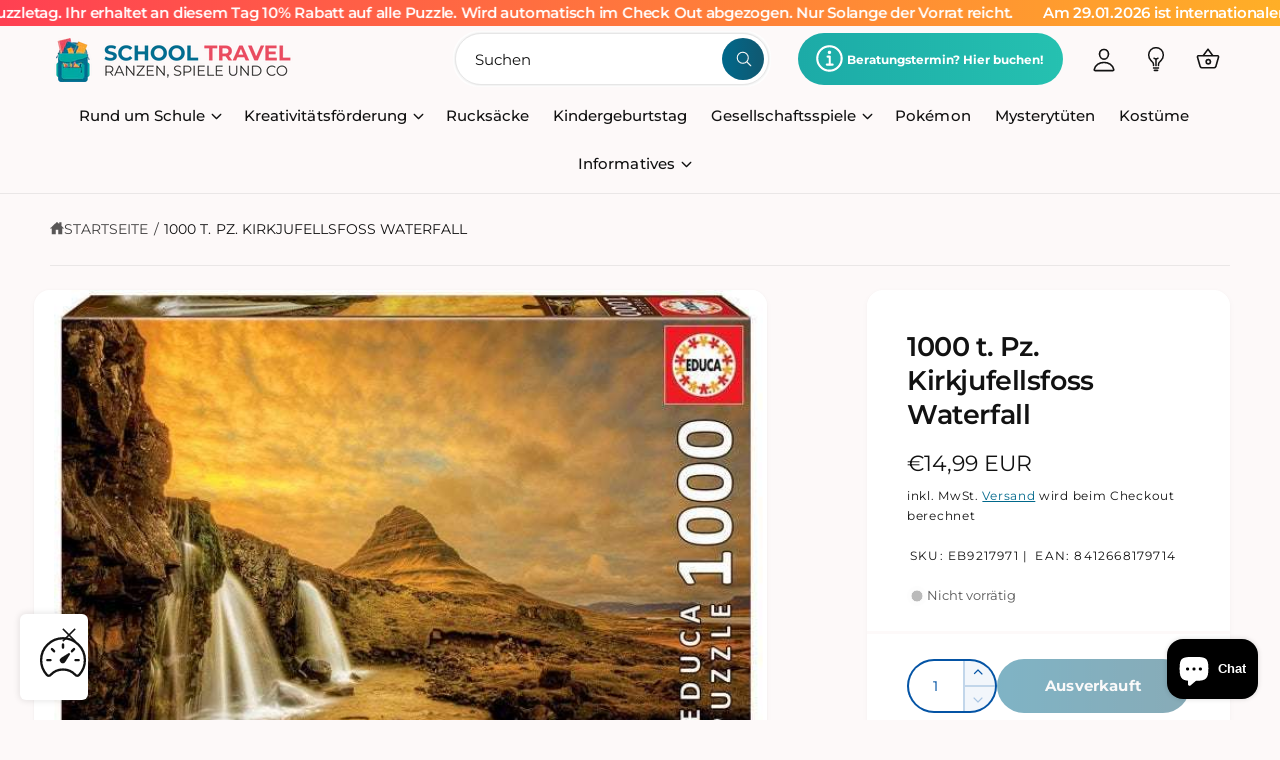

--- FILE ---
content_type: text/css
request_url: https://ranzenspiele-dresden.de/cdn/shop/t/5/assets/custom.css?v=158104209688083395191739432235
body_size: -691
content:
.gpsr-compliance-wrapper>div:last-child>a>span{color:#000!important;font-weight:500!important;font-size:14px!important}
/*# sourceMappingURL=/cdn/shop/t/5/assets/custom.css.map?v=158104209688083395191739432235 */


--- FILE ---
content_type: text/css
request_url: https://ranzenspiele-dresden.de/cdn/shop/t/5/assets/component-scrolling-text.css?v=134780954258378466351736837658
body_size: -458
content:
@keyframes ticker{0%{transform:translateZ(0)}to{transform:translate3d(-100%,0,0)}}.scrolling-text__content{animation:ticker var(--speed, 9s) linear infinite running var(--direction, normal);margin:0}.scrolling-text__content>*{margin:0 max(calc(var(--block-gap) * .8),1rem) 0 0;padding:0}.scrolling-text__stat{text-align:center}@media screen and (min-width: 750px){.scrolling-text__content>*{margin:0 var(--block-gap) 0 0}.scrolling-text__wrapper--pause-on-hover:hover .scrolling-text__content,.tab-active .section-scrolling-text:focus-within .scrolling-text__content{animation-play-state:paused}}
/*# sourceMappingURL=/cdn/shop/t/5/assets/component-scrolling-text.css.map?v=134780954258378466351736837658 */


--- FILE ---
content_type: text/css
request_url: https://ranzenspiele-dresden.de/cdn/shop/t/5/assets/component-complementary-products.css?v=112410422425440335471736837658
body_size: 292
content:
.complementary-products__container{display:block;position:relative}.complementary-products__container button.slider-button{opacity:1;visibility:visible;top:0;right:0;background-color:transparent;transform:none!important;box-shadow:none}.complementary-products__container button.slider-button:not([disabled]):hover{background-color:rgb(var(--color-foreground),.05)!important}.complementary-products__container button.slider-button svg{color:rgb(var(--color-foreground))!important}.complementary-products__container button.slider-button.slider-button--prev{left:auto;right:36px}.complementary-products__container slideshow-component{position:static}.section-main-cart .complementary-products__container slideshow-component{max-width:min(400px,calc(100vw - (var(--px-mobile) * 2)))}.complementary-products__container{display:flex;flex-direction:column;gap:.5rem}.complementary-products__container>details[open]{padding-bottom:1.5rem}.complementary-slider{margin-top:0;gap:0;margin-bottom:0;max-width:calc(100vw - (var(--px-mobile) * 2) - (var(--info-padding-x, 0) * 2))}.info-fullwidth-mob .complementary-slider{max-width:calc(100vw - (var(--info-padding-x, 0) * 2))}.carousel-buttons{display:block!important;flex-basis:80px}.complementary-slide{--shadow-padding-sides: calc((var(--shadow-horizontal-offset) + var(--shadow-blur-radius)) * var(--shadow-visible));--shadow-padding-sides-negative: calc( (var(--shadow-horizontal-offset) * -1 + var(--shadow-blur-radius)) * var(--shadow-visible) )}.complementary-slide>ul{display:flex;flex-direction:column;gap:var(--grid-mobile-vertical-spacing)}.complementary-slide.complementary-slide--standard>ul{gap:calc(var(--grid-mobile-vertical-spacing) + 8px)}@media screen and (min-width: 750px){.section-main-cart .complementary-products__container slideshow-component{max-width:max(400px,calc(50vw - 10rem))}.complementary-slide>ul{gap:var(--grid-desktop-vertical-spacing)}.complementary-slide.complementary-slide--standard>ul{gap:calc(var(--grid-desktop-vertical-spacing) + 8px)}}.complementary-slide.grid__item{width:100%;max-width:100%;padding-top:max(var(--focus-outline-padding),var(--shadow-padding-top));padding-bottom:max(var(--focus-outline-padding),var(--shadow-padding-bottom))}.complementary-products__container .slider-button{height:32px;width:32px}.complementary-products__container .slider-scrollbar__track{width:calc(100% - 12px);margin-top:.7rem}.complementary-slide .card-wrapper{height:auto}.complementary-products>.summary__title{display:flex;line-height:1;padding:1.5rem 0}.accordion+product-recommendations .accordion,product-recommendations.is-accordion+.accordion{margin-top:0;border-top:none}.complementary-products>.summary__title .icon-accordion{fill:rgb(var(--color-foreground));height:calc(var(--font-heading-scale) * 2rem);margin-right:calc(var(--font-heading-scale) * 1rem);width:calc(var(--font-heading-scale) * 2rem)}.complementary-slide .card--text .card__content{grid-template-rows:minmax(0,1fr) max-content auto}.complementary-products__container .card--card.card--media>.card__content{margin-top:0}.complementary-products-contains-quick-add .card__heading:hover a{text-decoration:underline}.complementary-products__container .card--card .card__inner .card__media{border-radius:calc(var(--corner-radius) - var(--border-width) - var(--image-padding))}.complementary-products__container .icon-wrap{display:flex}.complementary-products .sold-out-message:not(.hidden)+.icon-wrap{display:none}.complementary-products__container .card__badge{justify-self:var(--text-alignment)}@media screen and (min-width: 750px){.complementary-products__container .price--on-sale .price-item--regular{font-size:1.3rem}}.mini-card-list{--product-card-corner-radius: 0}.mini-card-list>li:not(:last-child){border-bottom:var(--spacer-thickness, 3px) solid rgb(var(--spacer-color))}.mini-card-list>li.use-foreground-color:not(:last-child){border-bottom:var(--spacer-thickness, 3px) solid rgba(var(--color-foreground),.08)}
/*# sourceMappingURL=/cdn/shop/t/5/assets/component-complementary-products.css.map?v=112410422425440335471736837658 */


--- FILE ---
content_type: text/javascript
request_url: https://ranzenspiele-dresden.de/cdn/shop/t/5/assets/shipping-calculator.js?v=65685603609199702291736837659
body_size: 405
content:
if(!customElements.get("country-selector")){class CountrySelector extends HTMLElement{constructor(){super(),this.provinceElement=this.querySelector(".js-shipping-province"),this.countryElement=this.querySelector(".js-shipping-country"),this.provinceWrapper=this.querySelector(".js-province-container"),this.initialize()}initialize(){CountrySelector.selectOption(this.countryElement,this.countryElement.dataset.default),this.updateProvinceOptions(),this.provinceElement.dataset.default&&this.provinceElement.options.length>0&&CountrySelector.selectOption(this.provinceElement,this.provinceElement.dataset.default),this.countryElement.addEventListener("change",this.updateProvinceOptions.bind(this))}updateProvinceOptions(){const selectedCountry=this.countryElement.options[this.countryElement.selectedIndex],provinceList=JSON.parse(selectedCountry.dataset.provinces);Array.from(this.provinceElement.options).forEach(option=>option.remove()),provinceList&&provinceList.length===0?this.provinceWrapper.hidden=!0:(provinceList.forEach(province=>{const provinceOption=document.createElement("option");[provinceOption.value,provinceOption.innerHTML]=province,this.provinceElement.appendChild(provinceOption)}),this.provinceWrapper.hidden=!1)}static selectOption(dropdown,value){Array.from(dropdown.options).forEach((option,index)=>{(option.value===value||option.innerHTML===value)&&(dropdown.selectedIndex=index)})}}customElements.define("country-selector",CountrySelector)}if(!customElements.get("shipping-calculator")){class ShippingCalculator extends HTMLElement{constructor(){super(),this.submitButton=this.querySelector("button"),this.shippingForm=this.querySelector("form"),this.shippingForm.addEventListener("submit",this.processFormSubmit.bind(this))}initialize(){this.countryField=this.querySelector(".js-shipping-country"),this.provinceField=this.querySelector(".js-shipping-province"),this.zipField=this.querySelector(".js-zip-input"),this.ratesDisplay=this.querySelector(".js-shipping-rate"),this.errorDisplay=this.querySelector(".js-shipping-error"),this.isInitialized=!0}async processFormSubmit(event){event.preventDefault(),this.isInitialized||this.initialize(),this.errorDisplay.hidden=!0,this.ratesDisplay.hidden=!0,this.submitButton.disabled=!0,this.submitButton.setAttribute("aria-disabled",!0),this.submitButton.classList.add("loading"),this.submitButton.querySelector(".loading__spinner").classList.remove("hidden");const queryParams=`shipping_address[zip]=${this.zipField.value}&shipping_address[country]=${this.countryField.value}&shipping_address[province]=${this.provinceField.value}`;try{const response=await fetch(`${window.routes.cart_url}/shipping_rates.json?${queryParams}`),resultData=await response.json();response.ok?this.displayRates(resultData):this.displayErrors(resultData)}catch(error){console.error(error)}finally{this.submitButton.disabled=!1,this.submitButton.setAttribute("aria-disabled",!1),this.submitButton.classList.remove("loading"),this.submitButton.querySelector(".loading__spinner").classList.add("hidden")}}displayRates(data){const headingElement=this.ratesDisplay.querySelector(".js-shipping-rate-heading"),textElement=this.ratesDisplay.querySelector(".js-shipping-rate-text");if(textElement.innerHTML="",data.shipping_rates&&data.shipping_rates.length){const headingText=data.shipping_rates.length===1?"singleRate":"multipleRates";let rateOptions="";data.shipping_rates.forEach(rate=>{const formattedPrice=theme.settings.moneyWithCurrencyFormat.replace(/\{\{\s*(\w+)\s*\}\}/,rate.price);rateOptions+=`<li>${rate.name}: ${formattedPrice}</li>`}),headingElement.textContent=window.strings.cart.shippingCalculator[headingText],textElement.innerHTML=`<ul class="mt-1 t5">${rateOptions}</ul>`,headingElement.hidden=!1}else headingElement.hidden=!0,textElement.innerHTML=window.strings.cart.shippingCalculator.noRates;this.ratesDisplay.hidden=!1}displayErrors(data){let errorMessages="";Object.keys(data).forEach(key=>{errorMessages+=`<li>${data[key]}</li>`}),this.errorDisplay.querySelector(".js-shipping-error-content").innerHTML=`<ul class="mt-1 t5">${errorMessages}</ul>`,this.errorDisplay.hidden=!1}}customElements.define("shipping-calculator",ShippingCalculator)}
//# sourceMappingURL=/cdn/shop/t/5/assets/shipping-calculator.js.map?v=65685603609199702291736837659
